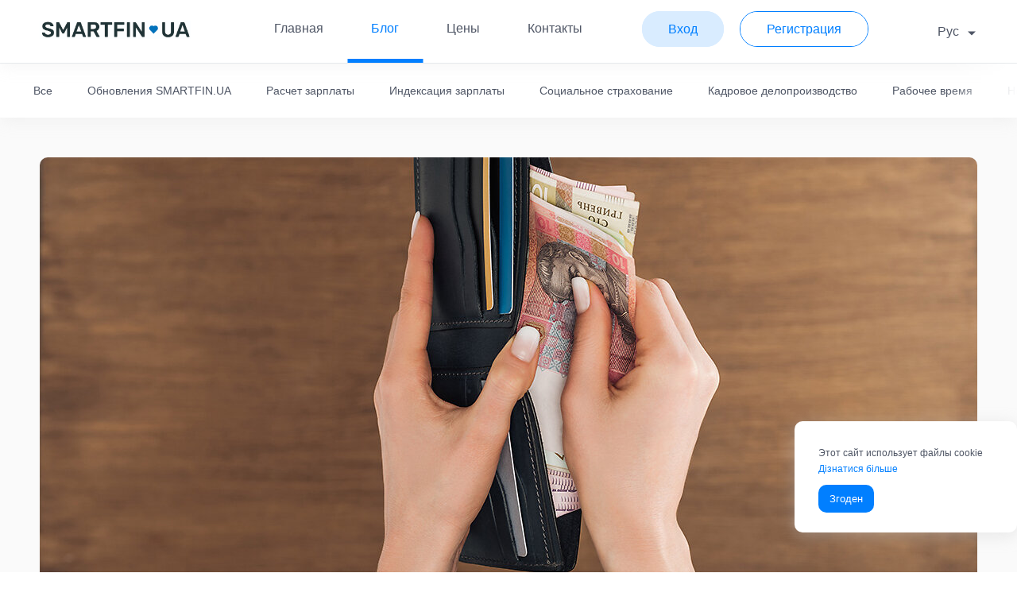

--- FILE ---
content_type: text/html; charset=UTF-8
request_url: https://smartfin.ua/ru/blog/z-1-hrudnya-zroste-minimalna-zarobitna-plata
body_size: 6918
content:
<!DOCTYPE html><html
lang="ru"><head><meta
charset="UTF-8"><meta
name="viewport" content="width=device-width, initial-scale=1"><title>С 1 декабря возрастет размер минимальной заработной платы</title><link
rel="alternate" hreflang="x-default" href="https://smartfin.ua/blog/z-1-hrudnya-zroste-minimalna-zarobitna-plata"/><link
rel="alternate" href="https://smartfin.ua/blog/z-1-hrudnya-zroste-minimalna-zarobitna-plata" hreflang="uk"><link
rel="alternate" href="https://smartfin.ua/ru/blog/z-1-hrudnya-zroste-minimalna-zarobitna-plata" hreflang="ru"><meta
name="csrf-param" content="_csrf"><meta
name="csrf-token" content="f-dnFDhkL8DUsKKRV1bsQJuk0bNLhcPGABRtfuqDhVQXygtcdDtqqZCI1vYFEqcE7dK92h7ImYpFQlxOnfTSPw=="><meta
name="description" content="Госбюджетом-2021 утвержден рост с 1 декабря минимальной заработной платы до 6 500 грн (в месячном размере) и 39,12 грн (в почасовом размере)."><meta
name="keywords" content="минимальная заработная плата, минимальная зарплата, минималка, 1 декабря 2021 года">
 <script>(function(w,d,s,l,i){w[l]=w[l]||[];w[l].push({'gtm.start':
                        new Date().getTime(),event:'gtm.js'});var f=d.getElementsByTagName(s)[0],
                    j=d.createElement(s),dl=l!='dataLayer'?'&l='+l:'';j.async=true;j.src=
                    'https://www.googletagmanager.com/gtm.js?id='+i+dl;f.parentNode.insertBefore(j,f);
                })(window,document,'script','dataLayer','GTM-PF83T4B');</script>  <script async src="https://www.googletagmanager.com/gtag/js?id=AW-445392598"></script> <script>window.dataLayer = window.dataLayer || [];
                function gtag(){dataLayer.push(arguments);}
                gtag('js', new Date());

                gtag('config', 'AW-445392598');</script> <meta
property="og:url" content="https://smartfin.ua/blog/z-1-hrudnya-zroste-minimalna-zarobitna-plata" /><meta
property="og:title" content="С 1 декабря увеличится минимальная заработная плата" /><meta
property="og:description" content="Госбюджетом-2021 утвержден рост с 1 декабря минимальной заработной платы до 6 500 грн (в месячном размере) и 39,12 грн (в почасовом размере)." /><meta
property="og:image" content="https://smartfin.ua/uploads/blog_posts/6/196/image/8cdfdd4b9b7c1e9367e7aa0cd00d5a8e_detail.jpg" /><link
rel="image_src" href="https://smartfin.ua/uploads/blog_posts/6/196/image/8cdfdd4b9b7c1e9367e7aa0cd00d5a8e_detail.jpg" /><link
rel="icon" href="/favicon.ico" type="image/x-icon" /><link
rel="shortcut icon" href="/favicon.ico" type="image/x-icon" /><link
href="/minify/58837336386e5c53bc377ae32ed3aa2b.css" rel="stylesheet"><link
rel="stylesheet" href=""><link
rel="stylesheet" href=""><link
rel="stylesheet" href="">
 <script>!function(f,b,e,v,n,t,s)
            {if(f.fbq)return;n=f.fbq=function(){n.callMethod?
                n.callMethod.apply(n,arguments):n.queue.push(arguments)};
                if(!f._fbq)f._fbq=n;n.push=n;n.loaded=!0;n.version='2.0';
                n.queue=[];t=b.createElement(e);t.async=!0;
                t.src=v;s=b.getElementsByTagName(e)[0];
                s.parentNode.insertBefore(t,s)}(window, document,'script',
                'https://connect.facebook.net/en_US/fbevents.js');
            fbq('init', '348911332632681');
            fbq('track', 'PageView');</script> <noscript><img
height="1" width="1" style="display:none"
src="https://www.facebook.com/tr?id=348911332632681&ev=PageView&noscript=1"
/></noscript></head><body>
<noscript><iframe
src="https://www.googletagmanager.com/ns.html?id=GTM-PF83T4B"
height="0" width="0" style="display:none;visibility:hidden"></iframe></noscript><div
class="wrapper"><header
class="header slow"><div
class="header-body"><div
class="header-navigations container"><div
class="hamburger">
<span></span></div>
<a
href="/ru" class="logo">
<img
src="/img/logo-main-new.jpg" title="smartfin.ua">
</a><div
class="box-navigations"><ul
class="nav-top"><li
class="nav-item-box">
<a
class="nav-item" href="/ru">Главная</a></li><li
class="nav-item-box">
<a
class="nav-item active" href="/ru/blog">Блог</a></li><li
class="nav-item-box">
<a
class="nav-item" href="/ru/#smartfin-tariffs">Цены</a></li><li
class="nav-item-box">
<a
class="nav-item" href="/ru/contacts">Контакты</a></li></ul><div
class="header-buttons ">
<a
class="btn-light btn-enter" href="https://service.smartfin.ua/login?s=blog_z-1-hrudnya-zroste-minimalna-zarobitna-plata"><span>Вход</span></a>
<a
class="btn-light btn-registration" href="https://service.smartfin.ua/signup?s=blog_z-1-hrudnya-zroste-minimalna-zarobitna-plata"><span>Регистрация</span></a></div></div><div
class="dropdown-language">
<span
class="selected-language">Рус</span><ul
class="language-select"><li
class="" data-lang="ua">
<a
href="/lang?lang=ua">Укр</a></li><li
class="active" data-lang="ru">
<a
href="/lang?lang=ru">Рус</a></li></ul></div></div></div></header><div
class="content"><div
class="wrap-blog-navigations"><div
class="blog-navigations"><div
class="box-links">
<a
href="/ru/blog" class="blog-link">Все</a>
<a
href="/ru/blog/category/service-news" class="blog-link">Обновления SMARTFIN.UA</a>
<a
href="/ru/blog/category/zarplata" class="blog-link">Расчет зарплаты</a>
<a
href="/ru/blog/category/indeksacia" class="blog-link">Индексация зарплаты</a>
<a
href="/ru/blog/category/bolnichnye" class="blog-link">Социальное страхование</a>
<a
href="/ru/blog/category/kadrovoe-deloproizvodstvo" class="blog-link">Кадровое делопроизводство </a>
<a
href="/ru/blog/category/grafiki-raboty" class="blog-link">Рабочее время</a>
<a
href="/ru/blog/category/normativni-dokumenti" class="blog-link">Нормативные документы</a>
<a
href="/ru/blog/category/chas-vidpochinku" class="blog-link">Время отдыха</a>
<a
href="/ru/blog/category/zvilnennya-z-roboti" class="blog-link">Увольнение с работы</a>
<a
href="/ru/blog/category/novini-gluzi" class="blog-link">Новости отрасли</a>
<a
href="/ru/blog/category/zvitnist" class="blog-link">Отчетность</a>
<a
href="/ru/blog/category/invoice" class="blog-link">Инвойсы</a>
<a
href="/ru/blog/category/fop" class="blog-link">Учет ФОП</a>
<a
href="/ru/blog/category/vidryadzhennya " class="blog-link">Командировки</a>
<a
href="/ru/blog/category/korysne" class="blog-link">Полезное для бухгалтера</a>
<a
href="/ru/blog/category/kasovi-operatsiyi" class="blog-link">Кассовые операции</a>
<a
href="/ru/blog/category/opodatkuvannya-dohodiv-fizichnih-osib" class="blog-link">Налогообложение доходов физических лиц</a>
<a
href="/ru/blog/category/pages" class="blog-link">Важные материалы</a></div></div></div><div
class="blog-bg"><div
class="container"><div
class="blog-article-page"><article
class="blog-article slow fadeInDown"><div
class="full-img slow fadeInDown">
<img
src="/uploads/blog_posts/6/196/image/8cdfdd4b9b7c1e9367e7aa0cd00d5a8e_detail.jpg" alt="С 1 декабря увеличится минимальная заработная плата"></div><h1>С 1 декабря увеличится минимальная заработная плата</h1><div
class="author-box">
<span
class="date-publication orange">29 листопада 2021 р.</span>
<span
class="author-article">Автор:  SMARTFIN.UA</span></div><p>
<strong>Госбюджетом-2021 утвержден рост с 1 декабря минимальной заработной платы до 6 500 грн (в месячном размере) и 39,12 грн (в почасовом размере).</strong></p><p>
Эти показатели будут актуальны до конца 2021 года, а также в течение большей половины 2022 года. Следующий рост МЗП запланирован на октябрь 2022 года (согласно проекту Государственного бюджета Украины на 2022 год).</p><p>
Напомним, что размер минимальной заработной платы – это государственная гарантия, ниже которой заработная плата работника не может опускаться при условии, что он в полной мере выполнил месячную или часовую норму труда. Показатель является обязательным для всех украинских работодателей, использующих наемный труд, независимо от действующей на предприятии системы оплаты труда или формы собственности.</p><p>
<strong>Новый уровень МЗП, а также рост с 1 декабря прожиточного минимума повлияли на следующие показатели:</strong></p><table><tbody><tr><td><p
style="text-align: center;">
<strong>Показатель</strong></p></td><td><p
style="text-align: center;">
<strong>с 1 января до 1 декабря</strong></p></td><td><p
style="text-align: center;">
<strong>с 1 декабря</strong></p></td></tr><tr><td><p>
<span
class="Y2IQFc">Максимальная величина базы начисления ЕСВ в месяц</span><br></p></td><td><p
style="text-align: center;">
90 000 грн</p></td><td
style="text-align: center;"><p
style="text-align: center;">
<strong>97 500 грн</strong></p></td></tr><tr><td><p>
<span
class="Y2IQFc">Максимальный размер начисленного ЕСВ в месяц</span><br></p></td><td><p
style="text-align: center;">
19 800 грн</p></td><td
style="text-align: center;"><p
style="text-align: center;">
<strong>21 450 грн</strong></p></td></tr><tr><td><p>
<span
class="Y2IQFc">Размер минимального ЕСВ в месяц с зарплаты работников и доходов ФЛП (за себя), самозанятых лиц и членов фермерского хозяйства</span><br></p></td><td><p
style="text-align: center;">
1 320 грн</p></td><td
style="text-align: center;"><p
style="text-align: center;">
<strong>1 430 грн</strong></p></td></tr><tr><td><p><span
class="Y2IQFc">Размер минимального страхового взноса ЕСВ в месяц по зарплате работников</span><br></p></td><td><p
style="text-align: center;">
1 320 грн</p></td><td><p
style="text-align: center;">
<strong>1 430 грн</strong></p></td></tr><tr><td><p><span
class="Y2IQFc">Размер минимального ЕСВ в месяц для ФЛП, самозанятых лиц (за себя) и членов фермерского хозяйства</span><br></p></td><td><p
style="text-align: center;">
1 320 грн</p></td><td><p
style="text-align: center;">
<strong>1 430 грн</strong></p></td></tr><tr><td><p><span
class="Y2IQFc">База для начисления индексации</span><br></p></td><td><p
style="text-align: center;">
2 379 грн</p></td><td><p
style="text-align: center;">
<strong>2 481 грн</strong></p></td></tr></tbody></table><p>
Кроме того, возрастут суммы штрафов за нарушение законодательства о труде, ведь они высчитываются исходя из минзарплаты на время выявления нарушения.
<br></p><p>
<strong>Также с 1 декабря в Украине <a
href="https://smartfin.ua/ru/blog/z-1-hrudnya-v-ukrayini-zroste-prozhytkovyy-minimum" target="_blank">увеличился уровень прожиточного минимума</a>!</strong><br></p><p>
<strong><strong
data-redactor-tag="strong">СЛЕДУЕТ ОБРАТИТЬ ВНИМАНИЕ РАБОТОДАТЕЛЯМ!</strong><br>
</strong></p><p>
Обращаем внимание работодателей, предприятий и физических лиц-предпринимателей, уплачивающих единый взнос в размере не менее минимального страхового взноса за наемных работников. Начиная с декабря 2021 года, за себя физические лица-предприниматели по итогам ІV квартала 2021 года (до 19 января 2022 года) должны оплатить 4070 грн (квартальная сумма).</p><p>
Выплата заработной платы в размере менее 6 500 грн за полностью выполненную месячную норму труда (или 39,12 грн за почасовую) квалифицируется как несоблюдение минимальных государственных гарантий и может послужить наложением штрафа в двукратном размере МЗП (с 1 декабря - 13 000 грн) за каждого работника, в отношении которого нарушалось трудовое законодательство.</p><p>
Если заработная плата работника, учитывая оклад, премии, доплаты или надбавки меньше уровня МЗП, производится доплата до уровня минимальной зарплаты. Подробнее о расчете доплаты к МЗП можно прочитать
<a
href="https://smartfin.ua/ru/blog/rozrahunok-doplati-do-rivnya-mzp-u-smartfin" target="_blank">тут</a>.</p><p>
В программе SMARTFIN.UA для удобства пользователей предусмотрен расчет заработной платы как по месячным окладам, так и по часовым тарифным ставкам. Если размер оклада установлен на уровне меньше уровня минзарплаты, при условии выполненной нормы труда, расчет доплаты к МЗП осуществляется автоматически.</p></article><div
class="use-service"><div
class="description"><div
class="title"> SMARTFIN.UA экономит до 3 рабочих часов в день!</div><div
class="text">
Начать легко! Добавьте информацию об организации и работниках, выполните настройки и получите необходимые расчеты. Начисление зарплаты и индексации, расчет налогов, больничных, отпускных и компенсаций. А еще: стройте графики работы любой сложности, формируйте кадровые докуметы и отчеты, отправляйте отчетность в налоговую, контролируйте торговые операции и прочее!</div>
<br><div
class="text">
<strong>
Регистрируйтесь прямо сейчас! Автоматизация бухгалтерского учета в SMARTFIN.UA - ЭТО ПРОСТО!</strong></div></div><div
class="box-button">
<a
href="https://service.smartfin.ua/signup?s=blog_z-1-hrudnya-zroste-minimalna-zarobitna-plata" class="btn btn-primary"><span>Попробовать сейчас</span></a></div></div><section
class="comments slow fadeInDown"><div
class="title-comments">Комментарии</div><ul
class="comments-list js_comment_list"></ul><div
id="add-comment-form-wrap"><form
id="comment-form" class="js_comment_form comment-form" action="/blog/comment" method="post" role="form">
<input
type="hidden" name="_csrf" value="f-dnFDhkL8DUsKKRV1bsQJuk0bNLhcPGABRtfuqDhVQXygtcdDtqqZCI1vYFEqcE7dK92h7ImYpFQlxOnfTSPw==">        <input
type="hidden" name="id_post" value="196"/><div
class="comment-box"><div
class="comment-form-input">
<input
type="text" class="input-inner js_name" name="comment[name]" placeholder="Имя" required>
<input
type="email" class="input-inner js_email" name="comment[email]" placeholder="E-mail" required></div><textarea class="textarea js_text" name="comment[text]" placeholder="Ваш комментарий" required></textarea></div><div
class="wrap-button"><div
class="blur"></div>
<button
class="btn btn-primary"><span>Добавить</span></button>
<button
class="cancel_comment bold js_cancel_btn" style="display: none;">Отменить</button></div>
<input
class="js_id_parent js_clean" type="hidden" name="comment[id_parent]" value="0"/></form></div></section><div
class="wrap-articles-pagination"><div
class="blur"></div><div
class="articles-pagination"><div
class="articles-pagination-item">
<a
href="/ru/blog/black-friday-2021" class="previous-article">Предыдущая статья</a><div
class="article-name">
<a
href="/ru/blog/black-friday-2021">
Черная неделя активирована!                                </a></div></div><div
class="articles-pagination-item">
<a
href="/ru/blog/indeksatsiya-zarplaty-v-hrudni-2021-roku" class="next-article">Следующая статья</a><div
class="article-name">
<a
href="/ru/blog/indeksatsiya-zarplaty-v-hrudni-2021-roku">
Индексация зарплаты в декабре 2021 г. Коэффициенты и таблица индексации                            </a></div></div></div></div></div></div></div></div><footer
class="footer"><div
class="container"><div
class="footer-info"><div
class="item-footer">
<a
href="/ru" class="logo-footer">
<img
src="/img/logo-footer-ua.png" alt="">
</a><p
class="text">Онлайн бухгалтерия для <b>малого</b><br> та <b>среднего бизнеса.</b></p><p
class="social-buttons">
<a
target="_blank" href="https://www.facebook.com/smartfin.ua"></a>
<a
target="_blank" href="https://www.youtube.com/c/smartfinua"></a>
<a
target="_blank" href="https://www.instagram.com/smartfin.ua"></a>
<a
target="_blank" href="https://t.me/smartfin_ua"></a></p><p
class="copyright">2026 © SMARTFIN UA</p></div><div
class="item-footer"><div
class="info-block"><p
class="title">Навигация</p>
<a
class="link-footer" href="/ru">Главная</a>                            <a
class="link-footer" href="/ru/blog">Блог</a>                            <a
class="link-footer" href="/ru/about">О проекте</a>                            <a
class="link-footer" href="/ru/contacts">Контакты</a>                            <a
class="link-footer" href="/ru/page/rozrakhunok-zarobitnoyi-platy-pratsivnykam">Начисление зарплаты</a></div><div
class="info-block"><p
class="title">Контакты</p><p
class="text">(066) 148-43-74</p><p
class="text">(098) 587-34-35</p><p
class="text"><a href="/cdn-cgi/l/email-protection" class="__cf_email__" data-cfemail="2c434a4a454f496c5f414d5e584a454202594d">[email&#160;protected]</a></p><p
class="text">
<a
href="/terms" class="link-footer">Пользовательское соглашение</a></p><p
class="text">
<a
href="/privacy-policy" class="link-footer">Политика конфиденциальности</a></p></div><div
class="info-block"><p
class="title">Регистрация</p>
<a
href="https://service.smartfin.ua/signup?s=blog_z-1-hrudnya-zroste-minimalna-zarobitna-plata" class="link-footer">Регистрация</a>
<a
href="https://service.smartfin.ua/login?s=blog_z-1-hrudnya-zroste-minimalna-zarobitna-plata" class="link-footer">Авторизация</a></div></div></div></div></footer></div><div
class="modal" id="modalForms"  aria-hidden="true"><div
class="modal-wrap"><div
class="modal-window" role="dialog" aria-modal="true">
<span
class="modal-close" data-close></span><div
class="modal-body"><div
class="modal-form-title">Ваше питання</div><form
id="feedback-form" class="modal-form" action="/contacts" method="post" role="form">
<input
type="hidden" name="_csrf" value="f-dnFDhkL8DUsKKRV1bsQJuk0bNLhcPGABRtfuqDhVQXygtcdDtqqZCI1vYFEqcE7dK92h7ImYpFQlxOnfTSPw=="><div
class="form-item">
<input
class="input-inner" type="text" name="ContactForm[name]" placeholder="Как к вам обращаться *" value=""><div
class="form-item-error"></div></div><div
class="form-item">
<input
class="input-inner" type="text" name="ContactForm[phone]" placeholder="Телефон *" value=""><div
class="form-item-error"></div></div><div
class="form-item">
<input
class="input-inner" type="text" name="ContactForm[email]" placeholder="Email *" value=""><div
class="form-item-error"></div></div><div
class="form-item"><textarea class="textarea" name="ContactForm[body]" placeholder="Сообщение"></textarea><div
class="form-item-error"></div></div>
<button
class="btn-modal" href="#"><span>Отправить</span></button></form></div></div></div></div><div
class="modal" id="modalVideo"  aria-hidden="true"><div
class="modal-wrap"><div
class="modal-window modal-video" role="dialog" aria-modal="true">
<span
class="modal-close" data-close></span><div
class="modal-body adaptive-video js_video_modal"><div
id="ytplayer"></div></div></div></div></div><div
class="js_error_message message-block wrong-message"><div
class="close-message"></div><div
class="js_msg_text">Це може бути невiрне посилання, або<br> сторiнку було видалено</div></div><div
class="js_success_message message-block successful-subscription "><div
class="successful-message"></div><div
class="js_msg_text">Ви успiшно пiдписалися на новини<br>SMARTFIN.UA</div></div><div
id="cookie-accept-window" class="message-block cookie open"><div
class="cookie-message">Этот сайт использует файлы cookie</div>
<a
class="learn-more" href="/privacy-policy">Дізнатися більше</a>
<button
class="agree js_accept_cookies">Згоден</button></div> <script data-cfasync="false" src="/cdn-cgi/scripts/5c5dd728/cloudflare-static/email-decode.min.js"></script><script type="text/javascript" src="/js/jquery.min.js"></script> <script type="text/javascript" src="/js/jquery.mousewheel.min.js"></script> <script type="text/javascript" src="/js/owl.carousel.min.js"></script> <script type="text/javascript" src="/js/jquery.scrollTo.min.js"></script> <script type="text/javascript" src="/js/jquery.webticker.min.js"></script>  <script src="/minify/46ce0f4c5294be9fcfcc4690cb16a83f.js"></script> <script defer src="https://static.cloudflareinsights.com/beacon.min.js/vcd15cbe7772f49c399c6a5babf22c1241717689176015" integrity="sha512-ZpsOmlRQV6y907TI0dKBHq9Md29nnaEIPlkf84rnaERnq6zvWvPUqr2ft8M1aS28oN72PdrCzSjY4U6VaAw1EQ==" data-cf-beacon='{"version":"2024.11.0","token":"e54276609bc64f829c95166b48ad89b3","r":1,"server_timing":{"name":{"cfCacheStatus":true,"cfEdge":true,"cfExtPri":true,"cfL4":true,"cfOrigin":true,"cfSpeedBrain":true},"location_startswith":null}}' crossorigin="anonymous"></script>
</body>
<svg
version="1.1" xmlns="https://www.w3.org/2000/svg" xmlns:xlink="https://www.w3.org/1999/xlink">
<defs>
<filter
id="gaussian_blur">
<feGaussianBlur
in="SourceGraphic" stdDeviation="50" />
</filter>
</defs>
</svg></html>

--- FILE ---
content_type: application/javascript; charset=utf-8
request_url: https://smartfin.ua/minify/46ce0f4c5294be9fcfcc4690cb16a83f.js
body_size: 8662
content:
var ajax_send_comment_processed=false;var is_reply=false;var wrap={};var comment_wrap;var form={};var loader='<img src="images/ajax-loader.gif" alt=""/>';$(document).ready(function(){comment_wrap=$('#comments');var send_btn=$('#send-btn');var cancel_btn=$('.js_cancel_btn');form=$('#comment-form');var email=form.find('.js_comment_email');var reply=$('.js_comment_reply');var reply_form={};var prev_id_parent=null;$('body').on('submit','.js_comment_form',function(e){e.preventDefault();var data=$(this).serialize();send(data,$(this));});$('body').on('click','.js_comment_reply',function(e){e.preventDefault();$('.form-group.has-error').removeClass('has-error');is_reply=true;$('.js_comment_form').find('.error').empty();wrap=$(this).closest('.js_comment');if(reply_form.length&&prev_id_parent!==null){$('.js_reply_'+prev_id_parent).remove();}else{reply_form=form.clone();reply_form.find('.js_cancel_btn').css({display:'inline'});reply_form.removeAttr('id');}
var id_parent=wrap.attr('data-comment-id');prev_id_parent=id_parent;reply_form.find('.js_id_parent').val(id_parent);wrap.children('.js_reply_form').html(reply_form.fadeIn());formShow(false);});$('body').on('click','.js_check',function(){if($(this).hasClass('field_error')){$(this).removeClass('field_error')}});$('body').on('click','.js_cancel_btn',function(){$('.form-group.has-error').removeClass('has-error');$(this).closest('.js_reply_form').find('.js_comment_form').remove();formShow(true);is_reply=false;return false;});$('.comments').on('click','.js_comment_vote',function(){var id_comment=$(this).closest('.js_comment').attr('data-comment-id');var action='';if($(this).hasClass('js_up')){action='up';}
if($(this).hasClass('js_down')){action='down';}
var data={id_comment:id_comment,action:action}
vote(data,$(this));return false;});});function formShow(show){var wrap_form=$('#add-comment-form-wrap');if(show){wrap_form.show();}else{wrap_form.hide();}}
function vote(data,elem){if(ajax_send_comment_processed)return false;var send_btn_text='';sendAjax('/blog/comment-vote',data,function(rsp){if(rsp.status==='ok'){elem.closest('.js_comment').find('.js_up:first').find('.js_vote_counter').text(rsp.like);elem.closest('.js_comment').find('.js_down').text(rsp.dislike);}});}
function send(data,send_btn){if(ajax_send_comment_processed)return false;var send_btn_text='';$.ajax({beforeSend:function(){ajax_send_comment_processed=true;},url:window.location.href,dataType:'JSON',type:'POST',data:data,success:function(rsp){$('.js_comment_form').find('.error').empty();$('.form-group.has-error').removeClass('has-error');if(rsp.status=='ok'){$('.js_comment_text').val('');$('.js_text').val('');$('.js_cnt_comments').text(rsp.cnt_comments);if(is_reply){wrap.children('.js_clean').val('');wrap.children('.js_reply_form').find('.js_comment_form').remove();wrap.children('.sub-comments').append($(rsp.html).fadeIn());wrap.find('.js_comment_reply_count:first').text(rsp.parent_cnt_answers);formShow(true);}else{$('.js_comment_list').append($(rsp.html).fadeIn());form.find('.js_clean').val('');}}else{if(!is_reply){wrap=form;}}},complete:function(){ajax_send_comment_processed=false;}});};(function(global,factory){if(typeof define==="function"&&define.amd){define(['module','exports'],factory);}else if(typeof exports!=="undefined"){factory(module,exports);}else{var mod={exports:{}};factory(mod,mod.exports);global.WOW=mod.exports;}})(this,function(module,exports){'use strict';Object.defineProperty(exports,"__esModule",{value:true});var _class,_temp;function _classCallCheck(instance,Constructor){if(!(instance instanceof Constructor)){throw new TypeError("Cannot call a class as a function");}}
var _createClass=function(){function defineProperties(target,props){for(var i=0;i<props.length;i++){var descriptor=props[i];descriptor.enumerable=descriptor.enumerable||false;descriptor.configurable=true;if("value"in descriptor)descriptor.writable=true;Object.defineProperty(target,descriptor.key,descriptor);}}
return function(Constructor,protoProps,staticProps){if(protoProps)defineProperties(Constructor.prototype,protoProps);if(staticProps)defineProperties(Constructor,staticProps);return Constructor;};}();function isIn(needle,haystack){return haystack.indexOf(needle)>=0;}
function extend(custom,defaults){for(var key in defaults){if(custom[key]==null){var value=defaults[key];custom[key]=value;}}
return custom;}
function isMobile(agent){return(/Android|webOS|iPhone|iPad|iPod|BlackBerry|IEMobile|Opera Mini/i.test(agent));}
function createEvent(event){var bubble=arguments.length<=1||arguments[1]===undefined?false:arguments[1];var cancel=arguments.length<=2||arguments[2]===undefined?false:arguments[2];var detail=arguments.length<=3||arguments[3]===undefined?null:arguments[3];var customEvent=void 0;if(document.createEvent!=null){customEvent=document.createEvent('CustomEvent');customEvent.initCustomEvent(event,bubble,cancel,detail);}else if(document.createEventObject!=null){customEvent=document.createEventObject();customEvent.eventType=event;}else{customEvent.eventName=event;}
return customEvent;}
function emitEvent(elem,event){if(elem.dispatchEvent!=null){elem.dispatchEvent(event);}else if(event in(elem!=null)){elem[event]();}else if('on'+event in(elem!=null)){elem['on'+event]();}}
function addEvent(elem,event,fn){if(elem.addEventListener!=null){elem.addEventListener(event,fn,false);}else if(elem.attachEvent!=null){elem.attachEvent('on'+event,fn);}else{elem[event]=fn;}}
function removeEvent(elem,event,fn){if(elem.removeEventListener!=null){elem.removeEventListener(event,fn,false);}else if(elem.detachEvent!=null){elem.detachEvent('on'+event,fn);}else{delete elem[event];}}
function getInnerHeight(){if('innerHeight'in window){return window.innerHeight;}
return document.documentElement.clientHeight;}
var WeakMap=window.WeakMap||window.MozWeakMap||function(){function WeakMap(){_classCallCheck(this,WeakMap);this.keys=[];this.values=[];}
_createClass(WeakMap,[{key:'get',value:function get(key){for(var i=0;i<this.keys.length;i++){var item=this.keys[i];if(item===key){return this.values[i];}}
return undefined;}},{key:'set',value:function set(key,value){for(var i=0;i<this.keys.length;i++){var item=this.keys[i];if(item===key){this.values[i]=value;return this;}}
this.keys.push(key);this.values.push(value);return this;}}]);return WeakMap;}();var MutationObserver=window.MutationObserver||window.WebkitMutationObserver||window.MozMutationObserver||(_temp=_class=function(){function MutationObserver(){_classCallCheck(this,MutationObserver);if(typeof console!=='undefined'&&console!==null){console.warn('MutationObserver is not supported by your browser.');console.warn('WOW.js cannot detect dom mutations, please call .sync() after loading new content.');}}
_createClass(MutationObserver,[{key:'observe',value:function observe(){}}]);return MutationObserver;}(),_class.notSupported=true,_temp);var getComputedStyle=window.getComputedStyle||function getComputedStyle(el){var getComputedStyleRX=/(\-([a-z]){1})/g;return{getPropertyValue:function getPropertyValue(prop){if(prop==='float'){prop='styleFloat';}
if(getComputedStyleRX.test(prop)){prop.replace(getComputedStyleRX,function(_,_char){return _char.toUpperCase();});}
var currentStyle=el.currentStyle;return(currentStyle!=null?currentStyle[prop]:void 0)||null;}};};var WOW=function(){function WOW(){var options=arguments.length<=0||arguments[0]===undefined?{}:arguments[0];_classCallCheck(this,WOW);this.defaults={boxClass:'slow',animateClass:'animated',offset:0,mobile:true,live:true,callback:null,scrollContainer:null,resetAnimation:true};this.animate=function animateFactory(){if('requestAnimationFrame'in window){return function(callback){return window.requestAnimationFrame(callback);};}
return function(callback){return callback();};}();this.vendors=['moz','webkit'];this.start=this.start.bind(this);this.resetAnimation=this.resetAnimation.bind(this);this.scrollHandler=this.scrollHandler.bind(this);this.scrollCallback=this.scrollCallback.bind(this);this.scrolled=true;this.config=extend(options,this.defaults);if(options.scrollContainer!=null){this.config.scrollContainer=document.querySelector(options.scrollContainer);}
this.animationNameCache=new WeakMap();this.wowEvent=createEvent(this.config.boxClass);}
_createClass(WOW,[{key:'init',value:function init(){this.element=window.document.documentElement;if(isIn(document.readyState,['interactive','complete'])){this.start();}else{addEvent(document,'DOMContentLoaded',this.start);}
this.finished=[];}},{key:'start',value:function start(){var _this=this;this.stopped=false;this.boxes=[].slice.call(this.element.querySelectorAll('.'+this.config.boxClass));this.all=this.boxes.slice(0);if(this.boxes.length){if(this.disabled()){this.resetStyle();}else{for(var i=0;i<this.boxes.length;i++){var box=this.boxes[i];this.applyStyle(box,true);}}}
if(!this.disabled()){addEvent(this.config.scrollContainer||window,'scroll',this.scrollHandler);addEvent(window,'resize',this.scrollHandler);this.interval=setInterval(this.scrollCallback,50);}
if(this.config.live){var mut=new MutationObserver(function(records){for(var j=0;j<records.length;j++){var record=records[j];for(var k=0;k<record.addedNodes.length;k++){var node=record.addedNodes[k];_this.doSync(node);}}
return undefined;});mut.observe(document.body,{childList:true,subtree:true});}}},{key:'stop',value:function stop(){this.stopped=true;removeEvent(this.config.scrollContainer||window,'scroll',this.scrollHandler);removeEvent(window,'resize',this.scrollHandler);if(this.interval!=null){clearInterval(this.interval);}}},{key:'sync',value:function sync(){if(MutationObserver.notSupported){this.doSync(this.element);}}},{key:'doSync',value:function doSync(element){if(typeof element==='undefined'||element===null){element=this.element;}
if(element.nodeType!==1){return;}
element=element.parentNode||element;var iterable=element.querySelectorAll('.'+this.config.boxClass);for(var i=0;i<iterable.length;i++){var box=iterable[i];if(!isIn(box,this.all)){this.boxes.push(box);this.all.push(box);if(this.stopped||this.disabled()){this.resetStyle();}else{this.applyStyle(box,true);}
this.scrolled=true;}}}},{key:'show',value:function show(box){this.applyStyle(box);box.className=box.className+' '+this.config.animateClass;if(this.config.callback!=null){this.config.callback(box);}
emitEvent(box,this.wowEvent);if(this.config.resetAnimation){addEvent(box,'animationend',this.resetAnimation);addEvent(box,'oanimationend',this.resetAnimation);addEvent(box,'webkitAnimationEnd',this.resetAnimation);addEvent(box,'MSAnimationEnd',this.resetAnimation);}
return box;}},{key:'applyStyle',value:function applyStyle(box,hidden){var _this2=this;var duration=box.getAttribute('data-wow-duration');var delay=box.getAttribute('data-wow-delay');var iteration=box.getAttribute('data-wow-iteration');return this.animate(function(){return _this2.customStyle(box,hidden,duration,delay,iteration);});}},{key:'resetStyle',value:function resetStyle(){for(var i=0;i<this.boxes.length;i++){var box=this.boxes[i];box.style.visibility='visible';}
return undefined;}},{key:'resetAnimation',value:function resetAnimation(event){if(event.type.toLowerCase().indexOf('animationend')>=0){var target=event.target||event.srcElement;target.className=target.className.replace(this.config.animateClass,'').trim();}}},{key:'customStyle',value:function customStyle(box,hidden,duration,delay,iteration){if(hidden){this.cacheAnimationName(box);}
box.style.visibility=hidden?'hidden':'visible';if(duration){this.vendorSet(box.style,{animationDuration:duration});}
if(delay){this.vendorSet(box.style,{animationDelay:delay});}
if(iteration){this.vendorSet(box.style,{animationIterationCount:iteration});}
this.vendorSet(box.style,{animationName:hidden?'none':this.cachedAnimationName(box)});return box;}},{key:'vendorSet',value:function vendorSet(elem,properties){for(var name in properties){if(properties.hasOwnProperty(name)){var value=properties[name];elem[''+name]=value;for(var i=0;i<this.vendors.length;i++){var vendor=this.vendors[i];elem[''+vendor+name.charAt(0).toUpperCase()+name.substr(1)]=value;}}}}},{key:'vendorCSS',value:function vendorCSS(elem,property){var style=getComputedStyle(elem);var result=style.getPropertyCSSValue(property);for(var i=0;i<this.vendors.length;i++){var vendor=this.vendors[i];result=result||style.getPropertyCSSValue('-'+vendor+'-'+property);}
return result;}},{key:'animationName',value:function animationName(box){var aName=void 0;try{aName=this.vendorCSS(box,'animation-name').cssText;}catch(error){aName=getComputedStyle(box).getPropertyValue('animation-name');}
if(aName==='none'){return'';}
return aName;}},{key:'cacheAnimationName',value:function cacheAnimationName(box){return this.animationNameCache.set(box,this.animationName(box));}},{key:'cachedAnimationName',value:function cachedAnimationName(box){return this.animationNameCache.get(box);}},{key:'scrollHandler',value:function scrollHandler(){this.scrolled=true;}},{key:'scrollCallback',value:function scrollCallback(){if(this.scrolled){this.scrolled=false;var results=[];for(var i=0;i<this.boxes.length;i++){var box=this.boxes[i];if(box){if(this.isVisible(box)){this.show(box);continue;}
results.push(box);}}
this.boxes=results;if(!this.boxes.length&&!this.config.live){this.stop();}}}},{key:'offsetTop',value:function offsetTop(element){while(element.offsetTop===undefined){element=element.parentNode;}
var top=element.offsetTop;while(element.offsetParent){element=element.offsetParent;top+=element.offsetTop;}
return top;}},{key:'isVisible',value:function isVisible(box){var offset=box.getAttribute('data-wow-offset')||this.config.offset;var viewTop=this.config.scrollContainer&&this.config.scrollContainer.scrollTop||window.pageYOffset;var viewBottom=viewTop+Math.min(this.element.clientHeight,getInnerHeight())-offset;var top=this.offsetTop(box);var bottom=top+box.clientHeight;return top<=viewBottom&&bottom>=viewTop;}},{key:'disabled',value:function disabled(){return!this.config.mobile&&isMobile(navigator.userAgent);}}]);return WOW;}();exports.default=WOW;module.exports=exports['default'];});;!function(e){var t={};function n(i){if(t[i])return t[i].exports;var o=t[i]={i:i,l:!1,exports:{}};return e[i].call(o.exports,o,o.exports,n),o.l=!0,o.exports}
n.m=e,n.c=t,n.d=function(e,t,i){n.o(e,t)||Object.defineProperty(e,t,{enumerable:!0,get:i})},n.r=function(e){"undefined"!=typeof Symbol&&Symbol.toStringTag&&Object.defineProperty(e,Symbol.toStringTag,{value:"Module"}),Object.defineProperty(e,"__esModule",{value:!0})},n.t=function(e,t){if(1&t&&(e=n(e)),8&t)return e;if(4&t&&"object"==typeof e&&e&&e.__esModule)return e;var i=Object.create(null);if(n.r(i),Object.defineProperty(i,"default",{enumerable:!0,value:e}),2&t&&"string"!=typeof e)for(var o in e)n.d(i,o,function(t){return e[t]}.bind(null,o));return i},n.n=function(e){var t=e&&e.__esModule?function(){return e.default}:function(){return e};return n.d(t,"a",t),t},n.o=function(e,t){return Object.prototype.hasOwnProperty.call(e,t)},n.p="",n(n.s=1)}([function(e,t,n){"use strict";function i(){return(i=Object.assign||function(e){for(var t=1;t<arguments.length;t++){var n=arguments[t];for(var i in n)Object.prototype.hasOwnProperty.call(n,i)&&(e[i]=n[i])}
return e}).apply(this,arguments)}
function o(e,t){for(var n=0;n<t.length;n++){var i=t[n];i.enumerable=i.enumerable||!1,i.configurable=!0,"value"in i&&(i.writable=!0),Object.defineProperty(e,i.key,i)}}
n.d(t,"a",(function(){return l}));var s,r,a,l=function(){function e(t){!function(e,t){if(!(e instanceof t))throw new TypeError("Cannot call a class as a function")}(this,e);this.config=i({backscroll:!0,linkAttributeName:"data-modal",closeOnOverlay:!0,closeOnEsc:!0,closeOnButton:!0,waitTransitions:!1,catchFocus:!0,fixedSelectors:"*[data-fixed]",beforeOpen:function(){},afterClose:function(){}},t),this.config.linkAttributeName&&this.init(),this._closeAfterTransition=this._closeAfterTransition.bind(this)}
var t,n,s;return t=e,(n=[{key:"init",value:function(){this.isOpened=!1,this.openedWindow=!1,this.starter=!1,this._nextWindows=!1,this._scrollPosition=0,this._reopenTrigger=!1,this._overlayChecker=!1,this._isMoved=!1,this._focusElements=["a[href]","area[href]",'input:not([disabled]):not([type="hidden"]):not([aria-hidden])',"select:not([disabled]):not([aria-hidden])","textarea:not([disabled]):not([aria-hidden])","button:not([disabled]):not([aria-hidden])","iframe","object","embed","[contenteditable]",'[tabindex]:not([tabindex^="-"])'],this._modalBlock=!1,e._shadow||(e._shadow=document.createElement("div"),e._shadow.classList.add("modal-shadow"),document.body.appendChild(e._shadow)),this.eventsFeeler()}},{key:"eventsFeeler",value:function(){document.addEventListener("click",function(e){var t=e.target.closest("["+this.config.linkAttributeName+"]");if(!this._isMoved&&t){e.preventDefault(),this.starter=t;var n=this.starter.getAttribute(this.config.linkAttributeName);return this._nextWindows=document.querySelector(n),void this.open()}
this.config.closeOnButton&&e.target.closest("[data-close]")&&this.close()}.bind(this)),this.config.closeOnOverlay&&(document.addEventListener("mousedown",function(e){!this._isMoved&&e.target instanceof Element&&!e.target.classList.contains("modal-wrap")||(this._overlayChecker=!0)}.bind(this)),document.addEventListener("mouseup",function(e){if(!this._isMoved&&e.target instanceof Element&&this._overlayChecker&&e.target.classList.contains("modal-wrap"))return e.preventDefault(),this._overlayChecker,void this.close();this._overlayChecker=!1}.bind(this))),window.addEventListener("keydown",function(e){if(!this._isMoved&&this.config.closeOnEsc&&27==e.which&&this.isOpened)return e.preventDefault(),void this.close();!this._isMoved&&this.config.catchFocus&&9==e.which&&this.isOpened&&this.focusCatcher(e)}.bind(this))}},{key:"open",value:function(t){if(t&&(this._nextWindows="string"==typeof t?document.querySelector(t):t),this._nextWindows){if(this.isOpened)return this._reopenTrigger=!0,void this.close();this.openedWindow=this._nextWindows,this._modalBlock=this.openedWindow.querySelector(".modal-window"),this.config.beforeOpen(this),this._bodyScrollControl(),e._shadow.classList.add("modal-shadow-show"),this.openedWindow.classList.add("modal-active"),this.openedWindow.setAttribute("aria-hidden","false"),this.config.catchFocus&&this.focusContol(),this.isOpened=!0}else console.log("Warinig: hustModal selector is not found")}},{key:"close",value:function(){this.isOpened&&(this.config.waitTransitions?(this.openedWindow.classList.add("modal-moved"),this._isMoved=!0,this.openedWindow.addEventListener("transitionend",this._closeAfterTransition),this.openedWindow.classList.remove("modal-active")):(this.openedWindow.classList.remove("modal-active"),this._closeAfterTransition()))}},{key:"_closeAfterTransition",value:function(){this.openedWindow.classList.remove("modal-moved"),this.openedWindow.removeEventListener("transitionend",this._closeAfterTransition),this._isMoved=!1,e._shadow.classList.remove("modal-shadow-show"),this.openedWindow.setAttribute("aria-hidden","true"),this.config.catchFocus&&this.focusContol(),this._bodyScrollControl(),this.isOpened=!1,this.openedWindow.scrollTop=0,this.config.afterClose(this),this._reopenTrigger&&(this._reopenTrigger=!1,this.open())}},{key:"focusContol",value:function(){var e=this.openedWindow.querySelectorAll(this._focusElements);this.isOpened&&this.starter?this.starter.focus():e.length&&e[0].focus()}},{key:"focusCatcher",value:function(e){var t=this.openedWindow.querySelectorAll(this._focusElements),n=Array.prototype.slice.call(t);if(this.openedWindow.contains(document.activeElement)){var i=n.indexOf(document.activeElement);console.log(i),e.shiftKey&&0===i&&(n[n.length-1].focus(),e.preventDefault()),e.shiftKey||i!==n.length-1||(n[0].focus(),e.preventDefault())}else n[0].focus(),e.preventDefault()}},{key:"_bodyScrollControl",value:function(){if(this.config.backscroll){var e=Array.prototype.slice.call(document.querySelectorAll(this.config.fixedSelectors)),t=document.documentElement;if(!0===this.isOpened)return t.classList.remove("modal-opened"),t.style.marginRight="",e.map((function(e){e.style.marginRight=""})),window.scrollTo(0,this._scrollPosition),void(t.style.top="");this._scrollPosition=window.pageYOffset;var n=window.innerWidth-t.clientWidth;t.style.top=-this._scrollPosition+"px",n&&(t.style.marginRight=n+"px",e.map((function(e){e.style.marginRight=parseInt(getComputedStyle(e).marginRight)+n+"px"}))),t.classList.add("modal-opened")}}}])&&o(t.prototype,n),s&&o(t,s),e}();a=!1,(r="_shadow")in(s=l)?Object.defineProperty(s,r,{value:a,enumerable:!0,configurable:!0,writable:!0}):s[r]=a},function(e,t,n){"use strict";n.r(t),function(e){var t=n(0);n(3),n(4);e.ModalDialog=t.a}.call(this,n(2))},function(e,t){var n;n=function(){return this}();try{n=n||new Function("return this")()}catch(e){"object"==typeof window&&(n=window)}
e.exports=n},function(e,t){Element.prototype.matches||(Element.prototype.matches=Element.prototype.msMatchesSelector||Element.prototype.webkitMatchesSelector),Element.prototype.closest||(Element.prototype.closest=function(e){var t=this;do{if(t.matches(e))return t;t=t.parentElement||t.parentNode}while(null!==t&&1===t.nodeType);return null})},function(e,t,n){}]);;$(document).ready(function(){$('.js_partner').on('click',function(){var link=$(this).data('link');if(link){window.open(link,'_blank').focus();}});if($('.js_cnt_orgs').length>0){$('.js_cnt_orgs').maskNumber({integer:true});$('.js_cnt_orgs').on('keyup, change',e=>{var cnt=parseInt($('.js_cnt_orgs').val());if(!isNaN(cnt)&&cnt>0){$.get('/single-price/calculate?cnt='+cnt,(rsp)=>{$('.js_cnt_price_result').text(amountHelper.formatMoney(rsp.price));$('.js_cnt_full_price').text(amountHelper.formatMoney(rsp.full_price));$('.js_cnt_price_discount').text('-'+amountHelper.formatMoney(rsp.discount));if(rsp.discount>0){$('.js_discount_info').show();}else{$('.js_discount_info').hide();}
$('.js_price_result_block').show();});}else{$('.js_price_result_block').hide();}});}
$(".price-calculator-link").click(function(){$('html, body').animate({scrollTop:$("#price-calculator").offset().top-20},1000);});$('#reviews').owlCarousel({loop:true,nav:true,navText:['<span class="arrow-left"><i></i></span>','<span class="arrow-right"><i></i></span>'],responsiveClass:true,responsive:{0:{stagePadding:15,margin:10,items:1,slideBy:1,nav:true,dots:false},600:{margin:10,items:2,slideBy:2,nav:true},1000:{margin:50,items:3,slideBy:3,nav:true,}}});if($('.js_open_video').length){var modalVideo=$("#modalVideo");var isIframeVideoInit=false;var player;var observer=new MutationObserver(function(mutations){mutations.forEach(function(mutation){var attributeValue=$(mutation.target).prop(mutation.attributeName);if(attributeValue.indexOf('modal-active')>0){if(!isIframeVideoInit){isIframeVideoInit=true;var tag=document.createElement('script');tag.src="https://www.youtube.com/player_api";var firstScriptTag=document.getElementsByTagName('script')[0];firstScriptTag.parentNode.insertBefore(tag,firstScriptTag);window.onYouTubePlayerAPIReady=()=>{player=new YT.Player('ytplayer',{height:'100%',width:'100%',videoId:'wckjQZQLgnE',playerVars:{autoplay:1,vq:'hd1080'},});};}}else{if(typeof player==='object'){player.stopVideo();}}});});observer.observe(modalVideo[0],{attributes:true,attributeFilter:['class']});}});$(document).ready(function(){$('#tariffs').owlCarousel({nav:false,dots:false,responsiveClass:true,responsive:{0:{loop:true,stagePadding:20,margin:10,items:1,slideBy:1,},992:{loop:false,margin:50,items:3,}}});})
new WOW().init();$(document).ready(function(){$('#vertical-slider ul .link-panel').click(function(){$('.vertical-slider ul .link-panel').removeClass('active');$(this).addClass('active');$('.mask').scrollTo($(this).attr('rel'),500);return false;});});$('#webTicker').webTicker({speed:150,duplicate:true,hoverpause:true,startEmpty:false,height:"35px"});$(document).ready(function(){$('.spoiler_links').click(function(){$(this).next('.spoiler_body').slideToggle(300);$(this).find('.rotate').toggleClass('active');return false;});});$(document).ready(function(){$('.selected-language').click(function(){$('.selected-language, .language-select').toggleClass('active');return false;});});$('.language-select li').click(function(){var setLang=$('.language-select').data('location'),dataLangSelect=$(this).data('lang')
$('.language-select').data('location',dataLangSelect);$('.language-select li').removeClass('active');$(this).toggleClass('active');})
$(document).ready(function(){$('.blog-navigations').mousedown(function(event){$(this).data('down',true).data('x',event.clientX).data('scrollLeft',this.scrollLeft);return false;}).mouseup(function(event){$(this).data('down',false);}).mousemove(function(event){if($(this).data('down')==true){this.scrollLeft=$(this).data('scrollLeft')+$(this).data('x')-event.clientX;}}).mousewheel(function(event,delta){this.scrollLeft-=(delta*30);}).css({'overflow':'hidden','cursor':'-moz-grab'});});$(window).mouseout(function(event){if($('.blog-navigations').data('down')){try{if(event.originalTarget.nodeName=='BODY'||event.originalTarget.nodeName=='HTML'){$('.blog-navigations').data('down',false);}}catch(e){}}});const myModal=new ModalDialog({linkAttributeName:"data-modal",catchFocus:true,closeOnEsc:true,backscroll:true,beforeOpen:function(modal){},afterClose:function(modal){$('#feedback-form').find('.is-error').removeClass('is-error');},});$(function(){$('.modal-opened .wrapper').blur();});var ajaxSendProcess=false;$(document).ready(function(){$('.hamburger').click(function(){$('.box-navigations, .hamburger').toggleClass('active');return false;});var pageParam=window.location.pathname.split('/page/');var currentPage=typeof pageParam[1]!='undefined'?pageParam[1]:1;var itemsWrapper=$('.js_items_wrapper');$('.js_show_more').on('click',function(e){e.preventDefault();if(ajaxSendProcess){return false;}
$('.js_rotate').addClass('active');var itemsReauestUrl=typeof requestUrl!='undefined'?window.location.origin+'/'+requestUrl:window.location.origin;$.ajax({url:itemsReauestUrl+window.location.search,type:'POST',dataType:'JSON',data:{currentPage:++currentPage,_csrf:$('meta[name="csrf-token"]').attr("content")},beforeSend:function(){ajaxSendProcess=true;$('.rotate').addClass('active');},success:function(rsp){itemsWrapper.append(rsp.html);if(rsp.lastPage){$('.js_show_more').hide();}
window.history.pushState(null,null,itemsReauestUrl+'/'+'page/'+currentPage+window.location.search);},complete:function(){ajaxSendProcess=false;$('.js_rotate').removeClass('active');}});});var feedbackForm=$('#feedback-form');feedbackForm.on('submit',function(e){e.preventDefault();sendSerializeAjax($(this),function(rsp){feedbackForm.find('.is-error').removeClass('is-error');if(rsp.status=='ok'){feedbackForm.find('.js_input_field').val('');feedbackForm.find('textarea').val('');showSuccessMsg(rsp.message);}else if(typeof rsp.errors!='undefined'){$.each(rsp.errors,function(field,msg){var elem=$($('[name="ContactForm['+field+']"]'));var parent=elem.parent();parent.addClass('is-error');parent.find('.form-item-error').text(msg);})}else{showErrorMsg(rsp.message);}});});$('#subscribe-form').on('submit',function(e){e.preventDefault();sendSerializeAjax($(this),function(rsp){if(rsp.status==='ok'){$('#subscribe-email').val('');showSuccessMsg(rsp.message);}else{showErrorMsg(rsp.message);}});});$('.js_accept_cookies').click(function(){sendAjax('/site/accept-cookies',{},function(rsp){$('#cookie-accept-window').remove();});});});function showSuccessMsg(msg,time)
{time=time||5000;$('.js_success_message').addClass('open').find('.js_msg_text').html(msg);setTimeout(function(){$('.js_success_message').removeClass('open');},time);}
function showErrorMsg(msg,time)
{time=time||5000;$('.js_error_message').addClass('open').find('.js_msg_text').html(msg);setTimeout(function(){$('.js_error_message').removeClass('open');},time);}
function sendAjax(link,data,calback){var postData={data:data,_csrf:$('meta[name="csrf-token"]').attr("content")};if(typeof data['useThisObject']!='undefined'){postData=data;postData['_csrf']=$('meta[name="csrf-token"]').attr("content");delete postData['useThisObject'];}
$.ajax({url:link,type:'POST',dataType:'JSON',data:postData,beforeSend:function(){},success:function(rsp){calback(rsp);},complete:function(){}});}
function sendSerializeAjax(form,calback){$.ajax({url:form.attr('action'),type:'POST',dataType:'JSON',data:form.serialize(),beforeSend:function(){},success:function(rsp){calback(rsp);},complete:function(){}});}
let amountHelper={formatMoney(amount,decimalCount=2,decimal=".",thousands=" ")
{if(typeof amount==='string'){amount=amount.replace(/ /g,'');amount=amount.replace(',','');}
try{decimalCount=Math.abs(decimalCount);decimalCount=isNaN(decimalCount)?2:decimalCount;const negativeSign=amount<0?"-":"";let i=parseInt(amount=Math.abs(Number(amount)||0).toFixed(decimalCount)).toString();let j=(i.length>3)?i.length%3:0;return negativeSign+(j?i.substr(0,j)+thousands:'')+i.substr(j).replace(/(\d{3})(?=\d)/g,"$1"+thousands)+(decimalCount?decimal+Math.abs(amount-i).toFixed(decimalCount).slice(2):"");}catch(e){console.warn(e)}}};;